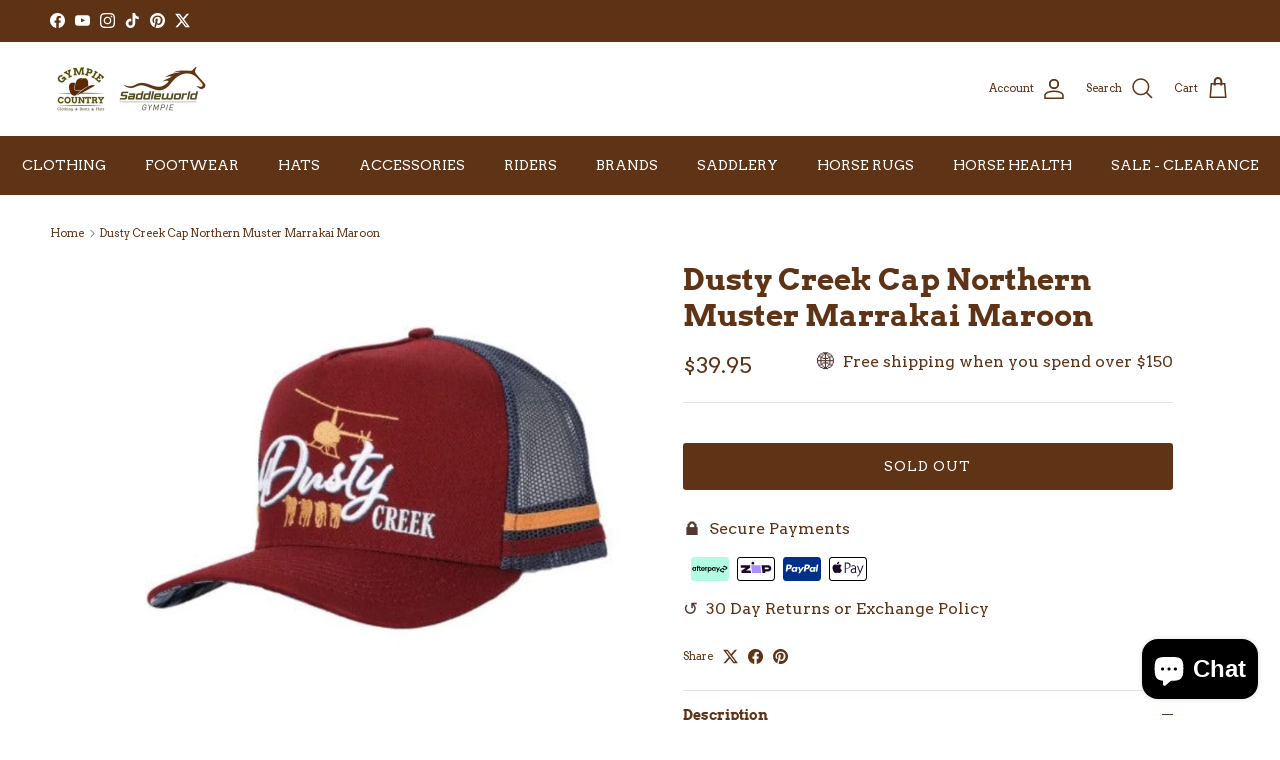

--- FILE ---
content_type: image/svg+xml
request_url: https://cdn.shopify.com/s/files/1/0251/7034/6068/files/union-pay-payment-icon-footer.svg?v=1726456852
body_size: 749
content:
<svg viewBox="0 0 38 24" version="1.1" xmlns:xlink="http://www.w3.org/1999/xlink" xmlns="http://www.w3.org/2000/svg">
  <defs>
    <style>
      .cls-1 {
        fill: none;
      }

      .cls-2 {
        fill: #0e74b9;
      }

      .cls-3 {
        fill: #089da4;
      }

      .cls-4 {
        fill: #e9292d;
      }

      .cls-5 {
        fill: #fefefe;
      }

      .cls-6 {
        clip-path: url(#clippath);
      }
    </style>
    <clipPath id="clippath">
      <path d="M35,0H3C1.3,0,0,1.3,0,3v18c0,1.7,1.3,3,3,3h32c1.7,0,3-1.3,3-3V3C38,1.3,36.7,0,35,0Z" class="cls-1"></path>
    </clipPath>
  </defs>
  
  <g>
    <g id="Layer_1">
      <g class="cls-6">
        <g>
          <path d="M6.4-1.1h10.3c1.4,0,2.3,1.2,2,2.6l-4.8,20.9c-.3,1.5-1.8,2.6-3.2,2.6H.4c-1.4,0-2.3-1.2-2-2.6L-1.8,1.6C-1.5.1,0-1.1,1.4-1.1h5Z" class="cls-4"></path>
          <path d="M15.8-1.1h11.9c1.4,0,.8,1.2.5,2.6l-4.8,20.9c-.3,1.5-.2,2.6-1.7,2.6h-11.9c-1.4,0-2.3-1.2-2-2.6L12.6,1.6c.3-1.5,1.8-2.6,3.2-2.6h0Z" class="cls-2"></path>
          <path d="M27.3-1.1h10.3c1.4,0,2.3,1.2,2,2.6l.2,20.9c-.3,1.5-1.8,2.6-3.2,2.6h-15.3c-1.4,0-2.3-1.2-2-2.6L24.1,1.6c.3-1.5,1.8-2.6,3.2-2.6h0,0Z" class="cls-3"></path>
          <path d="M25.6,18.6h1l.3-.9h-1l-.3.9ZM26.3,16l-.3,1.1s.4-.2.6-.3c.2,0,.5,0,.5,0l.2-.8h-1,0ZM26.8,14.4l-.3,1.1s.4-.2.6-.2c.2,0,.5,0,.5,0l.2-.8h-1s0,0,0,0ZM29,14.4l-1.3,4.2h.3l-.3.9h-.3v.3h-1.3v-.3c0,0-2.3,0-2.3,0l.2-.8h.2l1.3-4.3.3-.9h1.2v.4c-.1,0,.2-.2.5-.3.3,0,2.1-.1,2.1-.1l-.3.9h-.4,0s0,0,0,0Z" class="cls-5"></path>
          <path d="M29.5,13.5h1.3v.5c0,0,0,.1.2.1h.3l-.2.8h-.7c-.6,0-.8-.2-.8-.5v-.9s0,0,0,0ZM29.7,17.4h-1.2l.2-.7h1.4l.2-.7h-1.4l.2-.8h3.9l-.2.8h-1.3l-.2.7h1.3l-.2.7h-1.4l-.3.3h.6v.9c.2,0,.2.2.2.2,0,0,.2,0,.3,0h.2l-.3.9h-.4c0,0-.2,0-.3,0-.1,0-.2,0-.3-.1,0,0-.2-.1-.2-.3v-.9c-.1,0-.8.9-.8.9-.2.3-.5.5-1,.5h-.9l.2-.8h.3c0,0,.2,0,.3,0,0,0,.1,0,.2-.2l.9-1.3h0ZM16,15.4h3.3l-.2.8h-1.3l-.2.7h1.4l-.2.8h-1.3l-.3,1.1c0,.1.3.1.5.1h.7c0,0-.3.8-.3.8h-1.5c-.1,0-.2,0-.3,0-.1,0-.2,0-.2-.2,0,0-.1-.2,0-.4l.4-1.5h-.8l.2-.8h.8l.2-.7h-.8l.2-.8h0ZM18.3,14h1.4l-.2.8h-1.8l-.2.2c0,0-.1,0-.2.1-.1,0-.3.2-.6.2h-.6l.2-.8h.2c.2,0,.3,0,.3,0,0,0,.1-.1.2-.3l.3-.6h1.3l-.2.5h0s0,0,0,0ZM20.8,15.3s.4-.3,1-.4c.1,0,1,0,1,0v-.5c.1,0-1.8,0-1.8,0l-.3.9h0s0,0,0,0ZM22.6,15.7h-1.9v.4c-.1,0,1.5,0,1.5,0,.2,0,.2,0,.2,0v-.4c.1,0,.1,0,.1,0ZM20.2,13.5h1.1l-.2.6s.4-.3.6-.4c.3,0,.8-.2.8-.2h1.9s-.6,2.1-.6,2.1c-.1.4-.2.6-.3.7,0,.1-.2.2-.3.3-.2,0-.3.1-.4.1-.1,0-.3,0-.6,0h-1.8l-.5,1.7c0,.2,0,.3,0,.3,0,0,0,0,.2,0h.8c0,0-.3.8-.3.8h-.9c-.3,0-.5,0-.6,0-.1,0-.3,0-.4,0,0,0-.2-.2-.2-.3,0,0,0-.2.1-.5l1.6-5.4Z" class="cls-5"></path>
          <path d="M23.5,16.9v.5c-.2.2-.2.3-.3.4-.1.1-.3.2-.6.2h-.6s0,.6,0,.6c0,.2,0,.1,0,.2,0,0,0,0,0,0h.2s.6,0,.6,0l-.3.8h-.7c-.5,0-.9,0-1-.1-.1,0-.1-.2-.1-.3v-2.3h1.2v.5s.3,0,.3,0c0,0,.2,0,.2,0s0,0,0-.1v-.4h1,0s0,0,0,0ZM7.6,5.6c0,.2-.8,3.5-.8,3.5-.2.7-.3,1.2-.6,1.5-.2.2-.5.3-.8.3-.5,0-.7-.2-.8-.7v-.2s.1-.9.1-.9c0,0,.8-3,.9-3.4,0,0,0,0,0,0-1.5,0-1.7,0-1.7,0,0,0,0,.2,0,.2l-.8,3.4v.3c0,0-.2,1-.2,1,0,.3,0,.5.2.7.4.6,1.4.7,1.9.7s1.4-.2,1.9-.4c.8-.5,1-1.2,1.2-1.9v-.3c0,0,.9-3.2,1-3.6,0,0,0,0,0,0-1.1,0-1.4,0-1.5,0h0s0,0,0,0ZM11.9,11.9c-.5,0-.7,0-1.3,0h0c0-.3.1-.5.2-.7v-.3c.2-.5.3-1.1.3-1.3,0-.1,0-.4-.3-.4s-.3,0-.4.1c0,.3-.2,1-.3,1.3-.2.7-.2.8-.2,1.1h0c-.5,0-.7,0-1.3,0h0c.1-.5.2-.9.3-1.3.3-1.1.3-1.6.4-2.2h0c.6-.1.7-.1,1.4-.3h0c0,0,0,.4,0,.4.1,0,.2-.1.3-.2.3-.2.6-.2.8-.2.3,0,.6,0,.7.4.1.3,0,.7-.1,1.4v.4c-.2.8-.3.9-.4,1.5h0s0,0,0,0h0ZM14,11.9c-.3,0-.5,0-.7,0-.2,0-.4,0-.7,0h0s0,0,0,0c0-.3.1-.4.2-.5,0-.1,0-.2.2-.5,0-.4.2-.7.2-.9,0-.2,0-.4,0-.7h0s0,0,0,0c.3,0,.5,0,.7-.1s.4,0,.7-.1h0s0,0,0,0l-.2.8c0,.3-.1.5-.2.8-.1.5-.2.7-.2.9,0,.1,0,.2,0,.5h0s0,0,0,0h0s0,0,0,0ZM17.3,10c0,.1-.1.6-.3.9-.1.2-.2.3-.4.3s-.3,0-.3-.4c0-.2,0-.4,0-.6.1-.6.3-1.1.7-1.1s.3.4.2,1h0ZM18.7,10.1c.2-.8,0-1.2-.1-1.4-.3-.3-.8-.5-1.2-.5s-1,0-1.6.5c-.4.4-.6.9-.7,1.4-.1.5-.2,1.4.6,1.7.2.1.6.1.8.1.6,0,1.2-.2,1.7-.7.4-.4.5-1,.6-1.2h0ZM31.4,12c-.6,0-.8,0-1.4,0h0c.2-.6.3-1.3.5-1.9.2-.8.2-1.1.3-1.6h0c.6-.1.8-.2,1.4-.3h0c-.1.6-.2,1-.4,1.5-.2,1-.3,1.6-.4,2.1h0s0,0,0,0h0Z" class="cls-5"></path>
          <path d="M30.4,10.1c0,.1-.2.6-.3.9-.1.2-.4.3-.5.3s-.3,0-.3-.4c0-.2,0-.4,0-.6.1-.6.3-1.1.7-1.1s.5.4.3,1h0s0,0,0,0ZM31.7,10.2c.2-.8-.6,0-.7-.3-.2-.4,0-1.3-.8-1.5-.3-.1-.9,0-1.5.5-.4.4-.6.9-.7,1.4-.1.5-.2,1.4.6,1.7.3.1.5.1.7.1.8,0,1.4-1.3,1.9-1.8.4-.4.4.1.5,0h0ZM22.3,11.9c-.5,0-.7,0-1.3,0h0c0-.3.1-.5.2-.7v-.3c.2-.5.3-1.1.3-1.3,0-.1,0-.4-.2-.4s-.3,0-.4.1c0,.3-.2,1-.3,1.3-.1.7-.2.8-.2,1.1h0c-.5,0-.7,0-1.3,0h0c.1-.5.2-.9.3-1.3.3-1.1.3-1.6.4-2.2h0c.6-.1.8-.1,1.4-.3h0c0,0,0,.4,0,.4.1,0,.2-.1.3-.2.3-.2.6-.2.8-.2.3,0,.6,0,.7.4.1.3,0,.7-.1,1.4v.4c-.3.8-.3.9-.4,1.5h0s0,0,0,0h0ZM26.8,5.6h-.4c-1.1,0-1.6,0-1.8,0,0,0,0,.2,0,.2,0,0-.4,1.9-.4,1.9,0,0-1,4-1,4.2,1,0,1.4,0,1.6,0,0-.2.3-1.3.3-1.3,0,0,.2-.8.2-.8,0,0,0,0,.1-.1h0c.8,0,1.8,0,2.6-.6.5-.4.9-.9,1-1.6,0-.2,0-.4,0-.6s0-.5-.2-.7c-.4-.5-1.1-.5-2-.6h0ZM27.3,7.6c0,.4-.4.8-.7.9-.3.1-.6.2-1,.2h-.2,0c0,0,.4-2,.4-2h0c0,0,0-.2,0-.2h.2s.9,0,.9,0c.3.1.5.5.4.9h0ZM36.5,8.2h0c-.6,0-.8,0-1.3.2h0c0,0,0,0,0,0h0c-.4,1-.4.8-.8,1.6,0,0,0,0,0,0v-1.7c0,0-.1,0-.1,0-.7.1-.7.2-1.3.2h0c0,0,0,0,0,.1h0c0,.4,0,.3.1.9,0,.3,0,.6.1.9,0,.5,0,.8.2,1.5-.4.7-.5,1-.9,1.6h0c.6,0,.7,0,1.2,0h0c.3-.8,2.9-5.3,2.9-5.3h0s0,0,0,0ZM14.6,8.7c.3-.2.4-.6,0-.8-.3-.2-.8-.1-1.2.1-.3.2-.4.6,0,.8.3.2.8.1,1.1-.1Z" class="cls-5"></path>
          <path d="M33.5,13.5l-.5.9c-.2.3-.5.5-.9.5h-.8s.2-.8.2-.8h.2c0,0,.1,0,.2,0,0,0,0,0,.1,0l.3-.5h1.3,0s0,0,0,0Z" class="cls-5"></path>
        </g>
      </g>
    </g>
  </g>
</svg>

--- FILE ---
content_type: image/svg+xml
request_url: https://cdn.shopify.com/s/files/1/0251/7034/6068/files/apple-pay-payment-icon-footer.svg?v=1726456852
body_size: 5
content:
<svg viewBox="0 0 38 24" version="1.1" xmlns="http://www.w3.org/2000/svg">
  <defs>
    <style>
      .cls-1 {
        fill: #1a0826;
      }
    </style>
  </defs>
  
  <g>
    <g id="Layer_1">
      <path d="M35,1c1.1,0,2,.9,2,2v18c0,1.1-.9,2-2,2H3c-1.1,0-2-.9-2-2V3C1,1.9,1.9,1,3,1h32M35,0H3C1.3,0,0,1.3,0,3v18C0,22.7,1.3,24,3,24h32c1.7,0,3-1.3,3-3V3C38,1.3,36.7,0,35,0h0Z"></path>
      <path d="M9.7,6.4c.4-.5.7-1.2.6-1.8-.6,0-1.3.4-1.7.9-.4.4-.7,1.1-.6,1.8.6,0,1.3-.3,1.7-.8ZM11.4,10.7c0-1.5,1.2-2.2,1.2-2.2-.7-1-1.7-1.1-2.1-1.1-.9,0-1.8.5-2.2.5s-1.2-.5-1.9-.5c-1,0-1.9.6-2.4,1.4-1,1.8-.3,4.4.7,5.8.5.7,1.1,1.5,1.8,1.5.7,0,1-.5,1.9-.5.9,0,1.1.5,1.9.5.8,0,1.3-.7,1.8-1.4.6-.8.8-1.6.8-1.6,0,0-1.5-.6-1.6-2.3h0ZM20.7,6.4c-.3-.3-.7-.5-1.1-.7-.4-.1-1-.2-1.6-.2-.4,0-.8,0-1.2,0-.3,0-.7,0-1,.1h0v10.3h.9v-4.3c.3,0,.7,0,1.1,0s1,0,1.5-.2c.4-.1.8-.3,1.2-.6.3-.3.6-.6.8-1,.2-.4.3-.9.3-1.4s0-.8-.2-1.2c-.1-.3-.3-.6-.6-.9h0ZM19.9,10.4c-.5.4-1.2.6-2,.6s-.5,0-.7,0c-.2,0-.3,0-.5,0v-4.4c.1,0,.3,0,.5,0,.2,0,.5,0,.8,0,.4,0,.7,0,1.1.1.3,0,.6.2.8.4.2.2.4.4.5.7.1.3.2.6.2,1,0,.8-.2,1.4-.7,1.8h0ZM27.1,15.1c0-.3,0-.6,0-.9v-2.9c0-.3,0-.7-.1-1,0-.3-.2-.7-.4-1-.2-.3-.5-.5-.8-.7-.3-.2-.8-.3-1.3-.3s-.8,0-1.1.1c-.4.1-.7.3-1,.5h0c0,0,.3.8.3.8h.1c.3-.2.5-.4.8-.5.3,0,.6-.1.9-.1.4,0,.7,0,.9.2.2.1.4.3.5.5.1.2.2.4.2.7,0,.2,0,.5,0,.6h0c-1.4,0-2.5.3-3.2.8-.8.5-1.1,1.2-1.1,2.1s0,.5.1.8c0,.3.2.5.4.7.2.2.4.4.7.5.3.1.6.2,1,.2.5,0,1-.1,1.5-.4.2-.1.4-.3.5-.4,0,0,.1-.1.2-.2h0v.8h1,0c0-.4,0-.7,0-1h0ZM26.2,13.6c0,.1,0,.2,0,.4,0,.2-.1.3-.3.5-.2.3-.6.6-1,.7-.2,0-.5.1-.8.1-.2,0-.3,0-.5,0-.2,0-.3-.1-.4-.2-.1-.1-.2-.3-.3-.4,0-.2-.1-.4-.1-.6,0-.4.1-.7.3-1,.2-.3.5-.4.8-.6.4-.1.7-.2,1.1-.3.4,0,.7,0,1.1,0v1.5h0ZM33.5,8.6l-1.8,4.8c-.1.3-.2.6-.3.9,0,.1,0,.3-.1.4h0c0-.1,0-.3-.1-.4,0-.3-.2-.6-.3-.8l-1.9-4.8h-1l2.7,6.9c0,.2,0,.2,0,.3s0,0,0,.3c-.1.4-.3.7-.6,1.1-.2.3-.4.5-.6.7s-.4.4-.6.5c-.2.1-.4.2-.6.3h-.1s.3.8.3.8h.1c0,0,.2-.1.5-.3.2-.1.5-.3.8-.6.3-.2.5-.5.7-.8.2-.3.4-.6.6-1,.2-.4.4-.8.6-1.3.2-.5.4-1,.6-1.5l2.2-5.5h-1Z" class="cls-1"></path>
    </g>
  </g>
</svg>